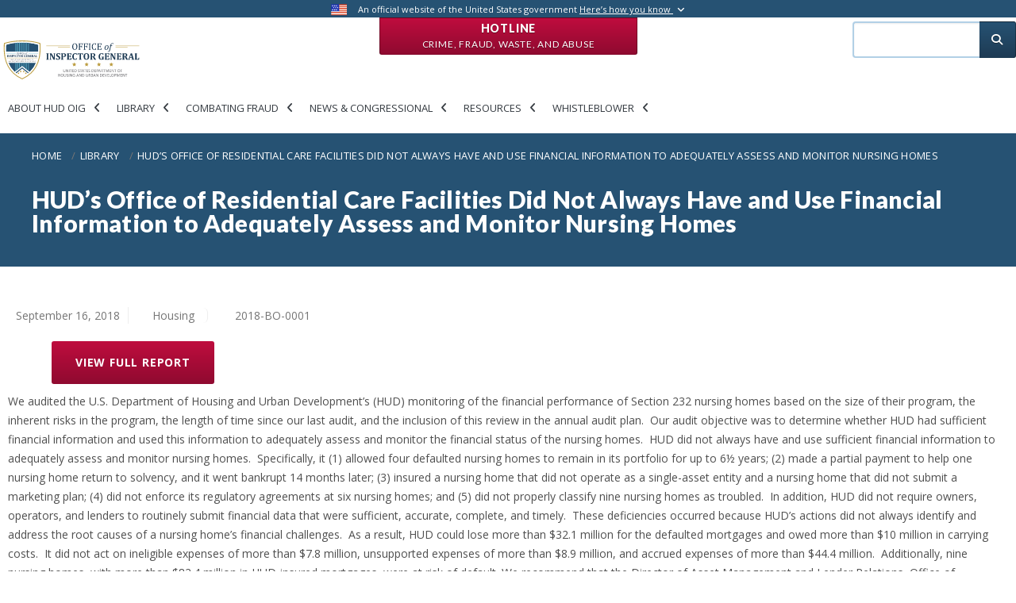

--- FILE ---
content_type: text/html; charset=UTF-8
request_url: https://www.hudoig.gov/reports-publications/report/huds-office-residential-care-facilities-did-not-always-have-and-use
body_size: 14889
content:
<!DOCTYPE html>
<html lang="en" dir="ltr" prefix="og: https://ogp.me/ns#">
    <head>
        <meta charset="utf-8" />
<meta name="description" content="We audited the U.S." />
<link rel="canonical" href="https://www.hudoig.gov/reports-publications/report/huds-office-residential-care-facilities-did-not-always-have-and-use" />
<link rel="image_src" href="https://www.hudoig.gov/sites/default/files/2022-07/hudoig-share.png" />
<meta property="og:title" content="HUD’s Office of Residential Care Facilities Did Not Always Have and Use Financial Information to Adequately Assess and Monitor Nursing Homes | Office of Inspector General, Department of Housing and Urban Development" />
<meta property="og:description" content="HUD OIG conducts audits, evaluations, investigations, and other reviews of the programs and operations of HUD. We use traditional and innovative approaches to improve the economy, efficiency, and effectiveness in the administration of HUD programs." />
<meta property="og:image:url" content="https://www.hudoig.gov/sites/default/files/2022-07/2022-HUDOIG-share-shield.jpg" />
<meta property="og:image:secure_url" content="https://www.hudoig.gov/sites/default/files/2022-07/2022-HUDOIG-share-shield.jpg" />
<meta name="Generator" content="Drupal 11 (https://www.drupal.org)" />
<meta name="MobileOptimized" content="width" />
<meta name="HandheldFriendly" content="true" />
<meta name="viewport" content="width=device-width, initial-scale=1, shrink-to-fit=no" />
<meta http-equiv="x-ua-compatible" content="ie=edge" />
<link rel="icon" href="/themes/custom/hudoig_bootstrap5/favicon.ico" type="image/vnd.microsoft.icon" />
<link rel="alternate" hreflang="en" href="https://www.hudoig.gov/reports-publications/report/huds-office-residential-care-facilities-did-not-always-have-and-use" />

        <title>HUD’s Office of Residential Care Facilities Did Not Always Have and Use Financial Information to Adequately Assess and Monitor Nursing Homes | Office of Inspector General, Department of Housing and Urban Development</title>
        <link rel="stylesheet" media="all" href="/sites/default/files/css/css_tsUQLCzgG_2GOLqZu3kfuRPnrj26bWP0YaKN7IqTrX8.css?delta=0&amp;language=en&amp;theme=hudoig_bootstrap5&amp;include=[base64]" />
<link rel="stylesheet" media="all" href="/sites/default/files/css/css_21QZ-BIZqLFBZNGUnxhOppkQHEDGZRPXn7pJfGroUb8.css?delta=1&amp;language=en&amp;theme=hudoig_bootstrap5&amp;include=[base64]" />
<link rel="stylesheet" media="all" href="//use.fontawesome.com/releases/v5.13.0/css/all.css" />
<link rel="stylesheet" media="all" href="/sites/default/files/css/css_0Hv3keYGeExIbCq-NXnATLpBL69GxXtOS9mBo0BzNvk.css?delta=3&amp;language=en&amp;theme=hudoig_bootstrap5&amp;include=[base64]" />

        <script type="application/json" data-drupal-selector="drupal-settings-json">{"path":{"baseUrl":"\/","pathPrefix":"","currentPath":"node\/15020","currentPathIsAdmin":false,"isFront":false,"currentLanguage":"en"},"pluralDelimiter":"\u0003","suppressDeprecationErrors":true,"gtag":{"tagId":"G-QEJ37XQ7T4","consentMode":false,"otherIds":[],"events":[],"additionalConfigInfo":[]},"ajaxPageState":{"libraries":"[base64]","theme":"hudoig_bootstrap5","theme_token":null},"ajaxTrustedUrl":[],"data":{"extlink":{"extTarget":true,"extTargetAppendNewWindowDisplay":true,"extTargetAppendNewWindowLabel":"(opens in a new window)","extTargetNoOverride":false,"extNofollow":false,"extTitleNoOverride":false,"extNoreferrer":false,"extFollowNoOverride":false,"extClass":"ext","extLabel":"(link is external]","extImgClass":false,"extSubdomains":true,"extExclude":"","extInclude":"","extCssExclude":"#block-openreadspeakerblock,span.addtoany_list,#disaster-oversight-container,#block-customreadspeakerblock,.print-friendly-header,.header-actions,#customreadspeakerblock-printfriendlyheader","extCssInclude":"","extCssExplicit":"","extAlert":true,"extAlertText":"This link will take you to an external web site. We are not responsible for their content. Are you sure you would like to continue?","extHideIcons":false,"mailtoClass":"mailto","telClass":"","mailtoLabel":"(link sends email]","telLabel":"(link is a phone number)","extUseFontAwesome":false,"extIconPlacement":"append","extPreventOrphan":false,"extFaLinkClasses":"fa fa-external-link","extFaMailtoClasses":"fa fa-envelope-o","extAdditionalLinkClasses":"","extAdditionalMailtoClasses":"","extAdditionalTelClasses":"","extFaTelClasses":"fa fa-phone","allowedDomains":null,"extExcludeNoreferrer":""}},"ckeditorAccordion":{"accordionStyle":{"collapseAll":1,"keepRowsOpen":0,"animateAccordionOpenAndClose":1,"openTabsWithHash":1}},"collapsiblock":{"active_pages":true,"slide_speed":200,"cookie_lifetime":0.5,"switcher_enabled":null,"switcher_class":null},"superfish":{"superfish-main-new":{"id":"superfish-main-new","sf":{"animation":{"opacity":"show","height":"show"},"speed":"fast"},"plugins":{"smallscreen":{"mode":"window_width","title":"Main new"},"supposition":true,"supersubs":true}}},"user":{"uid":0,"permissionsHash":"cc8e5037101789caf6d7ff8ae25acb3bcd406f8944443a273bddbe8949c87e5e"}}</script>
<script src="/core/assets/vendor/jquery/jquery.min.js?v=4.0.0-beta.2"></script>
<script src="/modules/custom/jquery_isarray/js/jquery.isarray.js?v=1.x"></script>
<script src="/modules/custom/jquery_isfunction/js/jquery.isfunction.js?v=1.x"></script>
<script src="/modules/custom/jquery_trim/js/jquery.trim.js?v=1.x"></script>
<script src="/core/assets/vendor/once/once.min.js?v=1.0.1"></script>
<script src="/core/misc/drupalSettingsLoader.js?v=11.1.8"></script>
<script src="/core/misc/drupal.js?v=11.1.8"></script>
<script src="/core/misc/drupal.init.js?v=11.1.8"></script>
<script src="/modules/contrib/jquery_ui/assets/vendor/jquery.ui/ui/version-min.js?v=1.13.2"></script>
<script src="/modules/contrib/jquery_ui/assets/vendor/jquery.ui/ui/keycode-min.js?v=1.13.2"></script>
<script src="/modules/contrib/jquery_ui/assets/vendor/jquery.ui/ui/unique-id-min.js?v=1.13.2"></script>
<script src="/modules/contrib/jquery_ui/assets/vendor/jquery.ui/ui/widget-min.js?v=1.13.2"></script>
<script src="/modules/contrib/jquery_ui/assets/vendor/jquery.ui/ui/widgets/accordion-min.js?v=1.13.2"></script>
<script src="/modules/contrib/google_tag/js/gtag.js?t6t188"></script>
<script src="/themes/custom/hudoig_bootstrap5/js/popper.min.js?v=11.1.8"></script>
<script src="/themes/custom/hudoig_bootstrap5/js/bootstrap.min.js?v=11.1.8"></script>
<script src="/themes/custom/hudoig_bootstrap5/js/barrio.js?v=11.1.8"></script>
<script src="/themes/custom/hudoig_bootstrap5/js/custom.js?v=11.1.8"></script>
<script src="/themes/custom/hudoig_bootstrap5/js/bootstrap-datepicker.min.js?v=11.1.8"></script>
<script src="/modules/contrib/superfish/js/superfish.js?v=2.0"></script>
<script src="/modules/custom/superfish_aria/js/superfish-aria.js?v=1.x"></script>
<script src="/modules/custom/views_accordion_aria/js/views-accordion-aria.js?v=1.x"></script>

    </head>
    <body class="miniorange-override-login layout-one-sidebar layout-sidebar-second page-node-15020 page-node-hud’s-office-of-residential-care-facilities-did-not-always-have-and-use-financial-information-to-adequately-assess-and-monitor-nursing-homes path-node node--type-publication">
        <a href="#main-content" class="visually-hidden focusable skip-link">
            Skip to main content
        </a>
        
          <div class="dialog-off-canvas-main-canvas" data-off-canvas-main-canvas>
    <div id="page-wrapper">
    <div id="page">
        
  <section class="region region-top-header">
    <div class="top-line">
      <div class="container extra-size">
          <div class="row">
              <div class="col-md-12">
                  <img src="/themes/custom/hudoig_bootstrap5/images/usa-flag.png" class="flag" alt="U.S. flag">
                  <p class="statement">
                      An official website of the United States government
                      <a href="#" id="gov-banner-toggle">Here’s how you know <i class="toggle fa fa-angle-down"></i></a>
                  </p>

              </div>
          </div>
      </div>
      <div id="gov-banner">
          <div class="container extra-size">
              <div class="row">
                  <div class="col-sm-1">
                      <img src="/themes/custom/hudoig_bootstrap5/images/dot_gov_icon.png" class="pull-right">
                  </div>
                  <div class="col-md-5 col-sm-11">
                      <strong>The .gov means it’s official.</strong>
                      <p>
                          Federal government websites often end in .gov or .mil. Before sharing sensitive information, make sure you're on a federal government site.
                      </p>
                  </div>
                  <div class="col-sm-1">
                      <img src="/themes/custom/hudoig_bootstrap5/images/https_icon.png" class="pull-right">
                  </div>
                  <div class="col-md-5 col-sm-11">
                      <strong>The site is secure.</strong>
                      <p>
                          The <strong>https://</strong> ensures that you are connecting to the official website and that any information you provide is encrypted and transmitted securely.
                      </p>
                  </div>
              </div>
          </div>
      </div>
    </div>
    
<div  id="block-hotlineblock" class="block-content-hotline_red_block block block-block-content block-block-content47477db3-0f75-4923-b945-dc3ad3c3a2c2 hotline-button">
    
        

       <a class="btn btn-red" href=/hotline> Hotline <br><span class="small-text">
            <div class="clearfix text-formatted field field--name-body field--type-text-with-summary field--label-hidden field__item" tabindex="0"><p>Crime, Fraud, Waste, and Abuse</p></div>
      </span></a>
  
</div>

  </section>


        <header id="header" class="header" role="banner" aria-label="Site header">
                                                <div class="top-header">
                        <div class="container extra-size">  
                            <div class="row">
                                <div class="col-12 col-sm-12 col-md-12 col-lg-9">
                                        <a href="/" title="Home" rel="home" class="navbar-brand">
          <img src="/themes/custom/hudoig_bootstrap5/logo.svg" alt="Office of the Inspector General" title="Office of the Inspector General" aria-label="Office of the Inspector General" tabindex="0"  class="img-fluid d-inline-block align-top" />
        <span class="ml-2 d-none d-md-inline">Office of Inspector General, Department of Housing and Urban Development</span>
  </a>
<div id="block-mainnew" class="block block-superfish block-superfishmain-new">
  
    
      <div class="content">
      
<ul id="superfish-main-new" class="menu sf-menu sf-main-new sf-horizontal sf-style-none">
  <li id="main-new-menu-link-content3cf922f9-75d0-4ae3-8302-ddbce5a532a5" class="sf-depth-1 menuparent menuitem-wrapper"><a href="/" title="About HUD OIG" class="sf-depth-1 menuparent" tabindex="0">About HUD OIG</a><ul><li id="main-new-menu-link-content216d117e-e57d-4ed5-91d5-6bd524a463b3" class="sf-depth-2 sf-no-children menuitem-wrapper"><a href="/about-hud-oig/organization-staff" class="sf-depth-2" tabindex="0">Organization &amp; Staff</a></li><li id="main-new-menu-link-contentdb7ff96f-3234-4342-9511-f69801f22371" class="sf-depth-2 sf-no-children menuitem-wrapper"><a href="/about-hud-oig/mission-vision" class="sf-depth-2" tabindex="0">Mission &amp; Vision</a></li><li id="main-new-menu-link-contentd20754da-d766-441e-8539-f55038ece2b0" class="sf-depth-2 sf-no-children menuitem-wrapper"><a href="/about-hud-oig/strategy-performance" class="sf-depth-2" tabindex="0">Strategy &amp; Performance</a></li><li id="main-new-menu-link-content0bc6bd99-3104-49b0-a9fe-1b543aa01646" class="sf-depth-2 sf-no-children menuitem-wrapper"><a href="/about-hud-oig/what-we-do" class="sf-depth-2" tabindex="0">What We Do</a></li><li id="main-new-menu-link-content3542015d-e2e0-4f70-ba25-c6485f724d39" class="sf-depth-2 sf-no-children menuitem-wrapper"><a href="/about-hud-oig/careers" class="sf-depth-2" tabindex="0">Careers</a></li><li id="main-new-menu-link-content4f9717b2-9ee6-4bb2-a248-cb84703ad77a" class="sf-depth-2 sf-no-children menuitem-wrapper"><a href="/about-hud-oig/contacts-locations" class="sf-depth-2" tabindex="0">Contacts &amp; Locations</a></li></ul></li><li id="main-new-menu-link-content3be5da97-d494-47c4-b451-1e53acd88826" class="sf-depth-1 menuparent menuitem-wrapper"><a href="/" class="sf-depth-1 menuparent" tabindex="0">Library</a><ul><li id="main-new-menu-link-contentf445453e-2dbb-4f09-b182-e74383e159d0" class="sf-depth-2 sf-no-children menuitem-wrapper"><a href="/library/audits-evaluations" class="sf-depth-2" tabindex="0">Audits &amp; Evaluations</a></li><li id="main-new-menu-link-contentcc0b9414-c068-4978-bf1e-cc61966628bd" class="sf-depth-2 sf-no-children menuitem-wrapper"><a href="/alertsbriefs%26other" class="sf-depth-2" tabindex="0">Other Publications</a></li><li id="main-new-menu-link-contentf02f5fd3-43eb-4ab6-bd18-97e61f2bfad7" class="sf-depth-2 sf-no-children menuitem-wrapper"><a href="/library/investigation-inquiry-reports" class="sf-depth-2" tabindex="0">Investigation &amp; Inquiry Reports</a></li><li id="main-new-menu-link-contentd6d36b69-1903-4d25-8a04-4c1cc39d125d" class="sf-depth-2 sf-no-children menuitem-wrapper"><a href="/library/hearings-correspondence" class="sf-depth-2" tabindex="0">Hearings &amp; Correspondence</a></li><li id="main-new-views-viewviewspriority-open-recommendations-search-indexpage-1" class="sf-depth-2 sf-no-children menuitem-wrapper"><a href="/open-recommendation/priority" class="sf-depth-2" tabindex="0">Priority Open Recommendations</a></li><li id="main-new-views-viewviewsopen-recommendations-search-indexpage-1" class="sf-depth-2 sf-no-children menuitem-wrapper"><a href="/open-recommendation/search" class="sf-depth-2" tabindex="0">Recommendations Dashboard</a></li><li id="main-new-menu-link-content7a94bcb4-ccc3-457c-8af9-588220dfc8e7" class="sf-depth-2 sf-no-children menuitem-wrapper"><a href="/library/top-management-challenges" class="sf-depth-2" tabindex="0">Top Management Challenges</a></li><li id="main-new-menu-link-contentaba8e45b-b5b8-4827-8816-ea73e2d92edc" class="sf-depth-2 sf-no-children menuitem-wrapper"><a href="/library/semiannual-reports" class="sf-depth-2" tabindex="0">Semiannual Reports</a></li><li id="main-new-menu-link-contentc84d7392-8ea1-4dc8-b824-2f2766b35944" class="sf-depth-2 sf-no-children menuitem-wrapper"><a href="/foia" class="sf-depth-2" tabindex="0">FOIA</a></li><li id="main-new-menu-link-content49b0169c-a18e-4bbd-868a-614358555954" class="sf-depth-2 sf-no-children menuitem-wrapper"><a href="/library/single-audit-guidance" class="sf-depth-2" tabindex="0">Single Audit Guidance</a></li><li id="main-new-views-viewviewswork-start-search-2022page-1" class="sf-depth-2 sf-no-children menuitem-wrapper"><a href="/library/ongoing-work" class="sf-depth-2" tabindex="0">Ongoing Work</a></li><li id="main-new-menu-link-content58836a05-8573-4d84-b017-465933f00efe" class="sf-depth-2 sf-no-children menuitem-wrapper"><a href="/AI" class="sf-depth-2" tabindex="0">AI Compliance Plan</a></li></ul></li><li id="main-new-menu-link-content0cb51932-5000-40f6-954e-d50a88ee6007" class="sf-depth-1 menuparent menuitem-wrapper"><a href="/" title="Combating Fraud" class="sf-depth-1 menuparent" tabindex="0">Combating Fraud</a><ul><li id="main-new-menu-link-content0f51ab27-2b47-44cf-9cc7-87c6d2ec236f" class="sf-depth-2 sf-no-children menuitem-wrapper"><a href="/fraud/what-you-can-do" class="sf-depth-2" tabindex="0">What You Can Do</a></li><li id="main-new-menu-link-contentbed48fa8-9550-4c1a-897a-b8fffadfda45" class="sf-depth-2 sf-no-children menuitem-wrapper"><a href="/fraud/notices-alerts" class="sf-depth-2" tabindex="0">Notices &amp; Alerts</a></li><li id="main-new-menu-link-content1c0b0b2b-fdf0-4ca2-b8fe-8e57490661e0" class="sf-depth-2 sf-no-children menuitem-wrapper"><a href="/fraud/common-fraud-schemes" class="sf-depth-2" tabindex="0">Common Fraud Schemes</a></li></ul></li><li id="main-new-menu-link-contentb4c87153-e754-4297-b887-a27c3d92b44e" class="sf-depth-1 menuparent menuitem-wrapper"><a href="/" title="News &amp; Congressional" class="sf-depth-1 menuparent" tabindex="0">News &amp; Congressional</a><ul><li id="main-new-menu-link-content3bcb1183-5453-41b7-a120-62964fa662d2" class="sf-depth-2 sf-no-children menuitem-wrapper"><a href="/news-congressional/press-releases" class="sf-depth-2" tabindex="0">Press Releases</a></li><li id="main-new-menu-link-content277a8273-8826-4259-829a-afe89c838f50" class="sf-depth-2 sf-no-children menuitem-wrapper"><a href="/news-congressional/media-material" class="sf-depth-2" tabindex="0">Media Material</a></li><li id="main-new-menu-link-content52892793-22a8-4e0a-a109-fe4b8b18ab95" class="sf-depth-2 sf-no-children menuitem-wrapper"><a href="/news-congressional/congressional-affairs" class="sf-depth-2" tabindex="0">Congressional Affairs</a></li><li id="main-new-menu-link-content45761c08-cd03-4ece-973c-d4d14ac31a9f" class="sf-depth-2 sf-no-children menuitem-wrapper"><a href="/news-congressional/newsletters" class="sf-depth-2" tabindex="0">Newsletter</a></li></ul></li><li id="main-new-menu-link-contentb870fcb0-a1bc-4cf0-bade-cdb1bb439637" class="sf-depth-1 menuparent menuitem-wrapper"><a href="/" class="sf-depth-1 menuparent" tabindex="0">Resources</a><ul><li id="main-new-menu-link-contentb8697488-bb12-48a4-b05c-95686f733375" class="sf-depth-2 sf-no-children menuitem-wrapper"><a href="/resources/faqs" class="sf-depth-2" tabindex="0">FAQs</a></li><li id="main-new-menu-link-content2491140a-7c57-4f66-b1c9-3ffc9deffd5a" class="sf-depth-2 sf-no-children menuitem-wrapper"><a href="/resources/toolkits" class="sf-depth-2" tabindex="0">Toolkits</a></li><li id="main-new-menu-link-content68cb12da-f154-40f7-84a5-76801b74a654" class="sf-depth-2 sf-no-children menuitem-wrapper"><a href="/resources/posters-and-brochures" class="sf-depth-2" tabindex="0">Posters and Brochures</a></li></ul></li><li id="main-new-menu-link-content7d279575-a2ac-4928-9192-6fbb429365c8" class="sf-depth-1 menuparent menuitem-wrapper"><a href="/whistleblower-protections" class="sf-depth-1 menuparent" tabindex="0">Whistleblower</a><ul><li id="main-new-menu-link-contentf5422207-4e9b-4b40-b779-7aa5ab0ad6ce" class="sf-depth-2 sf-no-children menuitem-wrapper"><a href="/whistleblower-protections" class="sf-depth-2" tabindex="0">Whistleblower Protections</a></li></ul></li>
</ul>

    </div>
  </div>


                                </div>
                                <div class="col-12 col-sm-12 col-md-12 col-lg-3" id="top-header-search">
                                    
                                    <div class="search-block-form contextual-region block block-search block-search-form-block" id="block-searchform" role="search">
                                        <div class="content container-inline">
                                            <div class="content container-inline">
                                                <form action="/search" method="get" id="search-block-form" accept-charset="UTF-8" class="search-form search-block-form form-row" data-drupal-form-fields="edit-keys">
                                                    <fieldset class="js-form-item js-form-type-search form-type-search js-form-item-keys form-item-keys form-no-label form-group col-auto">
                                                        <label for="edit-keys" class="sr-only">Search</label>
                                                        <input title="Enter the terms you wish to search for." data-drupal-selector="edit-keys" type="search" id="edit-keys" name="search_api_fulltext" tabindex="0" title="search input field" aria-label="search input field" value="" size="15" maxlength="128" class="form-search form-control">
                                                    </fieldset>
                                                    <div data-drupal-selector="edit-actions" class="form-actions js-form-wrapper form-group col-auto" id="edit-actions">
                                                        <button data-drupal-selector="edit-submit" type="submit" id="edit-submit" value="Search" class="button js-form-submit form-submit btn btn-primary" tabindex="0" name="Search submission button" title="Search submission button" aria-label="Search submission button">
                                                            <i class="fas fa-search"></i>
                                                        </button>
                                                    </div>
                                                </form>
                                            </div>
                                        </div>
                                    </div>
                                </div>
                            </div>
                        </div>
                    </div>
                    
                                 <nav class="navbar navbar-dark bg-primary navbar-expand-lg" id="navbar-main">
                                                                                                            </nav>
                    </header>
                        <div id="main-wrapper" class="layout-main-wrapper clearfix">
                            <div class="breadcrumb-wrapper">
                    <aside class="main-breadcrumb section clearfix" role="complementary">
                          <div id="block-hudoig-bootstrap5-breadcrumbs" class="block block-system block-system-breadcrumb-block">
  
    
      <div class="content">
      

  <nav role="navigation" aria-label="breadcrumb">
    <ol class="breadcrumb">
                  <li class="breadcrumb-item">
          <a href="/">Home</a>
        </li>
                        <li class="breadcrumb-item">
          <a href="/library/audits-evaluations">Library</a>
        </li>
                        <li class="breadcrumb-item active" aria-current="page">
          HUD’s Office of Residential Care Facilities Did Not Always Have and Use Financial Information to Adequately Assess and Monitor Nursing Homes
        </li>
              </ol>
  </nav>

    </div>
  </div>
<div id="block-hudoig-bootstrap5-page-title" class="block block-core block-page-title-block">
  
    
      <div class="content">
      
    <h1 class="title" tabindex="0"><span class="field field--name-title field--type-string field--label-hidden">HUD’s Office of Residential Care Facilities Did Not Always Have and Use Financial Information to Adequately Assess and Monitor Nursing Homes</span>
</h1>


    </div>
  </div>


                    </aside>
                </div>
                                        <div id="main" class="container extra-size">
                    <div class="row row-offcanvas row-offcanvas-left clearfix">
                        <main class="main-content col" id="content" role="main">
                            <section class="section">
                                <a id="main-content" name="main-content" title="main-content" tabindex="-1"></a>
                                  <div data-drupal-messages-fallback class="hidden"></div>
<div id="block-hudoig-bootstrap5-content" class="block block-system block-system-main-block">
  
    
      <div class="content">
      

<article data-history-node-id="15020" class="node node--type-publication node--view-mode-full clearfix" tabindex="0">
  <header>
    
        
      </header>
  <div class="node__content clearfix" tabindex="0">
      <div class="layout layout--onecol">
    <div  class="layout__region layout__region--content">
      <div class="views-element-container block block-views block-views-blockpublication-details-block-2">
  
    
      <div class="content">
      <div><div class="view view-publication-details view-id-publication_details view-display-id-block_2 js-view-dom-id-ebbda9b9c0b070780877f8368708c11fdb7916618f02f0145c03a943aa9fa50f">
  
    
      
      <div class="view-content row">
          <div class="views-row">
    <div class="publication-metadata-1">

<div class="field field--name-field-date-issued field--type-datetime field--label-hidden field__item" tabindex="0">September 16, 2018</div>
<div class="field field--name-field-subtopic-2-program-area field--type-entity-reference field--label-hidden field__items">
<div class="field__item" tabindex="0"><div class="item-list"><ul class="list-group"><li class="list-group-item">Housing</li></ul></div> </div>
</div>  
<div class="field field--name-field-report-number- field--type-string field--label-hidden field__item" tabindex="0">2018-BO-0001</div>

</div>
  </div>

    </div>
  
          </div></div>

    </div>
  </div>

    </div>
  </div>
  <div class="layout layout--onecol">
    <div  class="layout__region layout__region--content">
      <div class="block block-oig-nav-sec-index-btn block-nav-index-block">
  
    
      <div class="content">
      

    </div>
  </div>

    </div>
  </div>
  <div class="layout layout--onecol">
    <div  class="layout__region layout__region--content">
      <div class="views-element-container block block-views block-views-blockpublication-details-block-7">
  
    
      <div class="content">
        <div class="container">
            <div class="row">
      <div><div class="view view-publication-details view-id-publication_details view-display-id-block_7 js-view-dom-id-2b7b6571c30225372ed2aae4b433af72674bcd2a0615dfa63ff4f4d482268db8">
  
    
      
      <div class="view-content row">
          <div>
    <div class="view view-publication-details view-id-publication_details view-display-id-block_3 js-view-dom-id-b658b0eb42ab86026aada2cc2467f1e179079e965f898e8389d8561b81beac7a">
  
    
      
      <div class="view-content row">
          <div>
    <div class="col">
<div class="field field--name-field-media-document field--type-file field--label-visually_hidden">
    <div class="field__label visually-hidden">Document</div>
              <div class="field__item">
<span class="file file--mime-application-pdf file--application-pdf"> <a href="/sites/default/files/documents/2018-BO-0001.pdf" type="application/pdf" target="_blank">View Full Report </a></span></div></div></div>

  </div>

    </div>
  
          </div><div class="view view-publication-details view-id-publication_details view-display-id-block_4 js-view-dom-id-f1c180eec6bbbca6a9a9ab1b7b04d3a39b21216c9454bf9e4fba29a054803642">
  
    
      
      <div class="view-content row">
          <div>
    <div class="col">
</div>
  </div>

    </div>
  
          </div><div class="view view-publication-details view-id-publication_details view-display-id-block_5 js-view-dom-id-78c9e8efc35f66d3628970e95bd92dca75f77aa62eb0f16ddaad58d028b22ce1">
  
    
      
      <div class="view-content row">
          <div>
    <div class="col">
</div>

  </div>

    </div>
  
          </div><div class="view view-publication-details view-id-publication_details view-display-id-block_6 js-view-dom-id-064160e4944cc84085e3b13cccdd56a764f672352eb6b5bcb70eb024505f05a0">
  
    
      
      <div class="view-content row">
          <div class="col">
    <div class="field field--name-field-media-document field--type-file field--label-visually_hidden">
    <div class="field__label visually-hidden">Document</div>
              <div class="field__item">
</div></div>
  </div>

    </div>
  
          </div>
  </div>

    </div>
  
          </div></div>

            </div>
        </div>
    </div>
  </div>

    </div>
  </div>
  <div class="layout layout--onecol">
    <div  class="layout__region layout__region--content">
      <div class="block block-layout-builder block-field-blocknodepublicationbody">
  
    
      <div class="content">
      
            <div class="field field--name-body field--type-text-with-summary field--label-hidden field__item" tabindex="0">
<html><body><p>We audited the U.S. Department of Housing and Urban Development’s (HUD) monitoring of the financial performance of Section 232 nursing homes based on the size of their program, the inherent risks in the program, the length of time since our last audit, and the inclusion of this review in the annual audit plan.&nbsp; Our audit objective was to determine whether HUD had sufficient financial information and used this information to adequately assess and monitor the financial status of the nursing homes.&nbsp;
HUD did not always have and use sufficient financial information to adequately assess and monitor nursing homes.&nbsp; Specifically, it (1) allowed four defaulted nursing homes to remain in its portfolio for up to 6½ years; (2) made a partial payment to help one nursing home return to solvency, and it went bankrupt 14 months later; (3) insured a nursing home that did not operate as a single-asset entity and a nursing home that did not submit a marketing plan; (4) did not enforce its regulatory agreements at six nursing homes; and (5) did not properly classify nine nursing homes as troubled.&nbsp; In addition, HUD did not require owners, operators, and lenders to routinely submit financial data that were sufficient, accurate, complete, and timely.&nbsp; These deficiencies occurred because HUD’s actions did not always identify and address the root causes of a nursing home’s financial challenges.&nbsp; As a result, HUD could lose more than $32.1 million for the defaulted mortgages and owed more than $10 million in carrying costs.&nbsp; It did not act on ineligible expenses of more than $7.8 million, unsupported expenses of more than $8.9 million, and accrued expenses of more than $44.4 million.&nbsp; Additionally, nine nursing homes, with more than $82.4 million in HUD-insured mortgages, were at risk of default.
We recommend that the Director of Asset Management and Lender Relations, Office of Residential Care Facilities, (1) develop, implement, and enforce action plans with defined completion dates to address each nursing home’s challenges; (2) require support for more than $8.9 million in expenses and documentation for the validity of the more than $44.4 million in accounts payable; (3) require repayment of more than $7.8 million in ineligible expenses; and (4) follow up on inaccurate, incomplete, conflicting, and late financial data.</p><script defer src="https://static.cloudflareinsights.com/beacon.min.js/vcd15cbe7772f49c399c6a5babf22c1241717689176015" integrity="sha512-ZpsOmlRQV6y907TI0dKBHq9Md29nnaEIPlkf84rnaERnq6zvWvPUqr2ft8M1aS28oN72PdrCzSjY4U6VaAw1EQ==" data-cf-beacon='{"version":"2024.11.0","token":"996bbd6aab494672aad9cba81c8bb2c5","server_timing":{"name":{"cfCacheStatus":true,"cfEdge":true,"cfExtPri":true,"cfL4":true,"cfOrigin":true,"cfSpeedBrain":true},"location_startswith":null}}' crossorigin="anonymous"></script>
</body>
</html></div>
      
    </div>
  </div>

    </div>
  </div>
  <div class="layout layout--onecol">
    <div  class="layout__region layout__region--content">
      <div class="block block-layout-builder block-extra-field-blocknodepublicationlinks">
  
    
      <div class="content">
      


    </div>
  </div>

    </div>
  </div>
  <div class="layout layout--onecol">
    <div  class="layout__region layout__region--content">
      <div class="views-element-container block block-views block-views-blockpublication-details-block-1">
  
    
      <div class="content">
      <div><div class="view view-publication-details view-id-publication_details view-display-id-block_1 js-view-dom-id-f0981eff02b23a2abacd80c0c07d5c46e15ca70e91e5ef21c8975f529f1f1775">
  
    
      <div class="view-header">
      
<html><body><h4 tabindex="0">Recommendations</h4>
<div class="open-rec-search-index-key container">
</div></body>
</html>
    </div>
      
      <div class="view-content row">
      <div class="item-list">
      <h3><h3 tabindex="0" title="Housing">Housing</h3></h3>
  
  <ul>

          <li><span class="open-recom-status closed"><span class="open-recom-status-open-icon" title="closed" tabindex="0">&nbsp;</span>
<div class="status-desc" tabindex="0">
<strong>Status</strong>
<div class="open-rec-key-column status-open col-2">
<span class="open-recom-status open"><span class="open-recom-status-open-icon">&nbsp;</span></span> <span class="label" tabindex="0">Open</span>
</div>

<div class="open-rec-key-column status-closed col-2">
<span class="open-recom-status closed"><span class="open-recom-status-open-icon">&nbsp;</span></span> <span class="label" tabindex="0">Closed</span>
</div>

</div>
</span> <a href="/open-recommendation/2018-bo-0001-001-huds-office-residential-care-facilities-did-not-always-have" title="view 2018-BO-0001-001-A recommendation" aria-label="view 2018-BO-0001-001-A recommendation" class="open-recom-number" tabindex="0">2018-BO-0001-001-A</a>     <div class="views-field views-field-field-closed-date"><span class="field-content">Closed on December 10, 2019</span></div><p class="recom-list-summary">
<p>Work with the owners, lenders, operators, and management agents (as applicable) to develop and implement an action plan for potentially troubled and troubled nursing homes.  Each plan should include an analysis of the root causes of that nursing home’s challenges and define specific and measureable steps that address the root causes.  Each step should have a defined completion date.</p>
</p></li>
          <li><span class="open-recom-status closed"><span class="open-recom-status-open-icon" title="closed" tabindex="0">&nbsp;</span>
<div class="status-desc" tabindex="0">
<strong>Status</strong>
<div class="open-rec-key-column status-open col-2">
<span class="open-recom-status open"><span class="open-recom-status-open-icon">&nbsp;</span></span> <span class="label" tabindex="0">Open</span>
</div>

<div class="open-rec-key-column status-closed col-2">
<span class="open-recom-status closed"><span class="open-recom-status-open-icon">&nbsp;</span></span> <span class="label" tabindex="0">Closed</span>
</div>

</div>
</span> <a href="/open-recommendation/2018-bo-0001-001-b-huds-office-residential-care-facilities-did-not-always-have" title="view 2018-BO-0001-001-B recommendation" aria-label="view 2018-BO-0001-001-B recommendation" class="open-recom-number" tabindex="0">2018-BO-0001-001-B</a>  <div class="better-funds-use-value" title="Funds Put to Better Use" tabindex="0">$41,435,357.00
<div class="better-funds-use-desc" tabindex="0">
<strong>Funds Put to Better Use</strong>
<p>Recommendations that funds be put to better use estimate funds that could be used more efficiently. For example, recommendations that funds be put to better use could result in reductions in spending, deobligation of funds, or avoidance of unnecessary spending.</p>
</div>
</div>
   <div class="views-field views-field-field-closed-date"><span class="field-content">Closed on March 04, 2021</span></div><p class="recom-list-summary">
<p>Implement the action plan for the four defaulted nursing homes to protect HUD’s investment of $41,435,357.   This amount represents the collective funds put to better use for these nursing homes.  Appendix E lists the funds to be put to better use by nursing home</p>
</p></li>
          <li><span class="open-recom-status closed"><span class="open-recom-status-open-icon" title="closed" tabindex="0">&nbsp;</span>
<div class="status-desc" tabindex="0">
<strong>Status</strong>
<div class="open-rec-key-column status-open col-2">
<span class="open-recom-status open"><span class="open-recom-status-open-icon">&nbsp;</span></span> <span class="label" tabindex="0">Open</span>
</div>

<div class="open-rec-key-column status-closed col-2">
<span class="open-recom-status closed"><span class="open-recom-status-open-icon">&nbsp;</span></span> <span class="label" tabindex="0">Closed</span>
</div>

</div>
</span> <a href="/open-recommendation/2018-bo-0001-001-c-huds-office-residential-care-facilities-did-not-always-have" title="view 2018-BO-0001-001-C recommendation" aria-label="view 2018-BO-0001-001-C recommendation" class="open-recom-number" tabindex="0">2018-BO-0001-001-C</a>     <div class="views-field views-field-field-closed-date"><span class="field-content">Closed on December 10, 2019</span></div><p class="recom-list-summary">
<p>Develop and implement policies and procedures to address delinquent or defaulted mortgages that would not benefit from refinancing.</p>
</p></li>
          <li><span class="open-recom-status closed"><span class="open-recom-status-open-icon" title="closed" tabindex="0">&nbsp;</span>
<div class="status-desc" tabindex="0">
<strong>Status</strong>
<div class="open-rec-key-column status-open col-2">
<span class="open-recom-status open"><span class="open-recom-status-open-icon">&nbsp;</span></span> <span class="label" tabindex="0">Open</span>
</div>

<div class="open-rec-key-column status-closed col-2">
<span class="open-recom-status closed"><span class="open-recom-status-open-icon">&nbsp;</span></span> <span class="label" tabindex="0">Closed</span>
</div>

</div>
</span> <a href="/open-recommendation/2018-bo-0001-001-d-huds-office-residential-care-facilities-did-not-always-have" title="view 2018-BO-0001-001-D recommendation" aria-label="view 2018-BO-0001-001-D recommendation" class="open-recom-number" tabindex="0">2018-BO-0001-001-D</a>     <div class="views-field views-field-field-closed-date"><span class="field-content">Closed on November 19, 2019</span></div><p class="recom-list-summary">
<p>Refer regulatory agreement violations to the Departmental Enforcement Center within 30 days of HUD having identified it and work with the Departmental Enforcement Center to develop a plan for resolving the violation.  Any revisions to the plan must be accepted by the Departmental Enforcement Center.</p>
</p></li>
          <li><span class="open-recom-status closed"><span class="open-recom-status-open-icon" title="closed" tabindex="0">&nbsp;</span>
<div class="status-desc" tabindex="0">
<strong>Status</strong>
<div class="open-rec-key-column status-open col-2">
<span class="open-recom-status open"><span class="open-recom-status-open-icon">&nbsp;</span></span> <span class="label" tabindex="0">Open</span>
</div>

<div class="open-rec-key-column status-closed col-2">
<span class="open-recom-status closed"><span class="open-recom-status-open-icon">&nbsp;</span></span> <span class="label" tabindex="0">Closed</span>
</div>

</div>
</span> <a href="/open-recommendation/2018-bo-0001-001-e-huds-office-residential-care-facilities-did-not-always-have" title="view 2018-BO-0001-001-E recommendation" aria-label="view 2018-BO-0001-001-E recommendation" class="open-recom-number" tabindex="0">2018-BO-0001-001-E</a>     <div class="views-field views-field-field-closed-date"><span class="field-content">Closed on August 19, 2019</span></div><p class="recom-list-summary">
<p>Review and revise the policies and procedures for making partial payments of claims to check that each decision to make a partial payment of claim ensures that the payment restores the subject nursing home to financial viability to avoid a repeat of the situation that led to the loss on Hebrew Home.</p>
</p></li>
          <li><span class="open-recom-status closed"><span class="open-recom-status-open-icon" title="closed" tabindex="0">&nbsp;</span>
<div class="status-desc" tabindex="0">
<strong>Status</strong>
<div class="open-rec-key-column status-open col-2">
<span class="open-recom-status open"><span class="open-recom-status-open-icon">&nbsp;</span></span> <span class="label" tabindex="0">Open</span>
</div>

<div class="open-rec-key-column status-closed col-2">
<span class="open-recom-status closed"><span class="open-recom-status-open-icon">&nbsp;</span></span> <span class="label" tabindex="0">Closed</span>
</div>

</div>
</span> <a href="/open-recommendation/2018-bo-0001-001-f-huds-office-residential-care-facilities-did-not-always-have" title="view 2018-BO-0001-001-F recommendation" aria-label="view 2018-BO-0001-001-F recommendation" class="open-recom-number" tabindex="0">2018-BO-0001-001-F</a> <div class="questioned-costs-value" title="Questioned Costs" tabindex="0">$8,974,000.00
<div class="question-costs-desc" tabindex="0">
<strong>Questioned Costs</strong>
<p>Recommendations with questioned costs identify costs: (A) resulting from an alleged violation of a law, regulation, contract, grant, or other document or agreement governing the use of Federal funds; (B) that are not supported by adequate documentation (also known as an unsupported cost); or (C) that appear unnecessary or unreasonable.</p>
</div>
</div>    <div class="views-field views-field-field-closed-date"><span class="field-content">Closed on January 05, 2024</span></div><p class="recom-list-summary">
<p>Require Jamaica Hospital Nursing Home to provide support for $8,974,000 paid to its related company.  Any amount that the owner cannot support as reasonable in price and necessary to the nursing home should be repaid to the nursing home.</p>
</p></li>
          <li><span class="open-recom-status closed"><span class="open-recom-status-open-icon" title="closed" tabindex="0">&nbsp;</span>
<div class="status-desc" tabindex="0">
<strong>Status</strong>
<div class="open-rec-key-column status-open col-2">
<span class="open-recom-status open"><span class="open-recom-status-open-icon">&nbsp;</span></span> <span class="label" tabindex="0">Open</span>
</div>

<div class="open-rec-key-column status-closed col-2">
<span class="open-recom-status closed"><span class="open-recom-status-open-icon">&nbsp;</span></span> <span class="label" tabindex="0">Closed</span>
</div>

</div>
</span> <a href="/open-recommendation/2018-bo-0001-001-g-huds-office-residential-care-facilities-did-not-always-have" title="view 2018-BO-0001-001-G recommendation" aria-label="view 2018-BO-0001-001-G recommendation" class="open-recom-number" tabindex="0">2018-BO-0001-001-G</a>  <div class="better-funds-use-value" title="Funds Put to Better Use" tabindex="0">$44,483,000.00
<div class="better-funds-use-desc" tabindex="0">
<strong>Funds Put to Better Use</strong>
<p>Recommendations that funds be put to better use estimate funds that could be used more efficiently. For example, recommendations that funds be put to better use could result in reductions in spending, deobligation of funds, or avoidance of unnecessary spending.</p>
</div>
</div>
   <div class="views-field views-field-field-closed-date"><span class="field-content">Closed on January 05, 2024</span></div><p class="recom-list-summary">
<p>Require Jamaica Hospital Nursing Home to provide support for $44,483,000 in accounts payable.  Any amount that the owner cannot support as reasonable in price and necessary to the nursing home should be removed from the accounts payable</p>
</p></li>
          <li><span class="open-recom-status closed"><span class="open-recom-status-open-icon" title="closed" tabindex="0">&nbsp;</span>
<div class="status-desc" tabindex="0">
<strong>Status</strong>
<div class="open-rec-key-column status-open col-2">
<span class="open-recom-status open"><span class="open-recom-status-open-icon">&nbsp;</span></span> <span class="label" tabindex="0">Open</span>
</div>

<div class="open-rec-key-column status-closed col-2">
<span class="open-recom-status closed"><span class="open-recom-status-open-icon">&nbsp;</span></span> <span class="label" tabindex="0">Closed</span>
</div>

</div>
</span> <a href="/open-recommendation/2018-bo-0001-001-h-huds-office-residential-care-facilities-did-not-always-have" title="view 2018-BO-0001-001-H recommendation" aria-label="view 2018-BO-0001-001-H recommendation" class="open-recom-number" tabindex="0">2018-BO-0001-001-H</a> <div class="questioned-costs-value" title="Questioned Costs" tabindex="0">$7,027,289.00
<div class="question-costs-desc" tabindex="0">
<strong>Questioned Costs</strong>
<p>Recommendations with questioned costs identify costs: (A) resulting from an alleged violation of a law, regulation, contract, grant, or other document or agreement governing the use of Federal funds; (B) that are not supported by adequate documentation (also known as an unsupported cost); or (C) that appear unnecessary or unreasonable.</p>
</div>
</div>    <div class="views-field views-field-field-closed-date"><span class="field-content">Closed on July 13, 2022</span></div><p class="recom-list-summary">
<p>Require the owners of Bishop Wicke Health and Rehabilitation Center, Plaza Village Senior Living, Golden Hill Health Care Center, Immanuel Campus of Care, and their related companies to reimburse the nursing homes for the ineligible expenses of $7,027,289.</p>
</p></li>
          <li><span class="open-recom-status closed"><span class="open-recom-status-open-icon" title="closed" tabindex="0">&nbsp;</span>
<div class="status-desc" tabindex="0">
<strong>Status</strong>
<div class="open-rec-key-column status-open col-2">
<span class="open-recom-status open"><span class="open-recom-status-open-icon">&nbsp;</span></span> <span class="label" tabindex="0">Open</span>
</div>

<div class="open-rec-key-column status-closed col-2">
<span class="open-recom-status closed"><span class="open-recom-status-open-icon">&nbsp;</span></span> <span class="label" tabindex="0">Closed</span>
</div>

</div>
</span> <a href="/open-recommendation/2018-bo-0001-001-i-huds-office-residential-care-facilities-did-not-always-have" title="view 2018-BO-0001-001-I recommendation" aria-label="view 2018-BO-0001-001-I recommendation" class="open-recom-number" tabindex="0">2018-BO-0001-001-I</a> <div class="questioned-costs-value" title="Questioned Costs" tabindex="0">$815,973.00
<div class="question-costs-desc" tabindex="0">
<strong>Questioned Costs</strong>
<p>Recommendations with questioned costs identify costs: (A) resulting from an alleged violation of a law, regulation, contract, grant, or other document or agreement governing the use of Federal funds; (B) that are not supported by adequate documentation (also known as an unsupported cost); or (C) that appear unnecessary or unreasonable.</p>
</div>
</div>    <div class="views-field views-field-field-closed-date"><span class="field-content">Closed on November 19, 2019</span></div><p class="recom-list-summary">
<p>Require Shawnee Christian Nursing Center to return 27 beds to operation or pay down the mortgage by $815,973</p>
</p></li>
          <li><span class="open-recom-status closed"><span class="open-recom-status-open-icon" title="closed" tabindex="0">&nbsp;</span>
<div class="status-desc" tabindex="0">
<strong>Status</strong>
<div class="open-rec-key-column status-open col-2">
<span class="open-recom-status open"><span class="open-recom-status-open-icon">&nbsp;</span></span> <span class="label" tabindex="0">Open</span>
</div>

<div class="open-rec-key-column status-closed col-2">
<span class="open-recom-status closed"><span class="open-recom-status-open-icon">&nbsp;</span></span> <span class="label" tabindex="0">Closed</span>
</div>

</div>
</span> <a href="/open-recommendation/2018-bo-0001-001-j-huds-office-residential-care-facilities-did-not-always-have" title="view 2018-BO-0001-001-J recommendation" aria-label="view 2018-BO-0001-001-J recommendation" class="open-recom-number" tabindex="0">2018-BO-0001-001-J</a>     <div class="views-field views-field-field-closed-date"><span class="field-content">Closed on October 15, 2019</span></div><p class="recom-list-summary">
<p>Define the troubled and potentially troubled classifications for nursing homes and develop specific measures to identify when and how nursing homes are classified.</p>
</p></li>
          <li><span class="open-recom-status closed"><span class="open-recom-status-open-icon" title="closed" tabindex="0">&nbsp;</span>
<div class="status-desc" tabindex="0">
<strong>Status</strong>
<div class="open-rec-key-column status-open col-2">
<span class="open-recom-status open"><span class="open-recom-status-open-icon">&nbsp;</span></span> <span class="label" tabindex="0">Open</span>
</div>

<div class="open-rec-key-column status-closed col-2">
<span class="open-recom-status closed"><span class="open-recom-status-open-icon">&nbsp;</span></span> <span class="label" tabindex="0">Closed</span>
</div>

</div>
</span> <a href="/open-recommendation/2018-bo-0001-001-k-huds-office-residential-care-facilities-did-not-always-have" title="view 2018-BO-0001-001-K recommendation" aria-label="view 2018-BO-0001-001-K recommendation" class="open-recom-number" tabindex="0">2018-BO-0001-001-K</a>     <div class="views-field views-field-field-closed-date"><span class="field-content">Closed on October 15, 2019</span></div><p class="recom-list-summary">
<p>Develop and implement policies and procedures to revisit the classifications at least annually.</p>
</p></li>
          <li><span class="open-recom-status closed"><span class="open-recom-status-open-icon" title="closed" tabindex="0">&nbsp;</span>
<div class="status-desc" tabindex="0">
<strong>Status</strong>
<div class="open-rec-key-column status-open col-2">
<span class="open-recom-status open"><span class="open-recom-status-open-icon">&nbsp;</span></span> <span class="label" tabindex="0">Open</span>
</div>

<div class="open-rec-key-column status-closed col-2">
<span class="open-recom-status closed"><span class="open-recom-status-open-icon">&nbsp;</span></span> <span class="label" tabindex="0">Closed</span>
</div>

</div>
</span> <a href="/open-recommendation/2018-bo-0001-002-huds-office-residential-care-facilities-did-not-always-have" title="view 2018-BO-0001-002-A recommendation" aria-label="view 2018-BO-0001-002-A recommendation" class="open-recom-number" tabindex="0">2018-BO-0001-002-A</a>     <div class="views-field views-field-field-closed-date"><span class="field-content">Closed on September 05, 2023</span></div><p class="recom-list-summary">
<p>Develop and implement computerized controls to flag blank data fields and illogical financial data.</p>
</p></li>
          <li><span class="open-recom-status closed"><span class="open-recom-status-open-icon" title="closed" tabindex="0">&nbsp;</span>
<div class="status-desc" tabindex="0">
<strong>Status</strong>
<div class="open-rec-key-column status-open col-2">
<span class="open-recom-status open"><span class="open-recom-status-open-icon">&nbsp;</span></span> <span class="label" tabindex="0">Open</span>
</div>

<div class="open-rec-key-column status-closed col-2">
<span class="open-recom-status closed"><span class="open-recom-status-open-icon">&nbsp;</span></span> <span class="label" tabindex="0">Closed</span>
</div>

</div>
</span> <a href="/open-recommendation/2018-bo-0001-002-b-huds-office-residential-care-facilities-did-not-always-have" title="view 2018-BO-0001-002-B recommendation" aria-label="view 2018-BO-0001-002-B recommendation" class="open-recom-number" tabindex="0">2018-BO-0001-002-B</a>     <div class="views-field views-field-field-closed-date"><span class="field-content">Closed on September 05, 2023</span></div><p class="recom-list-summary">
<p>Develop and implement procedures to require owners, operators, and lenders to submit accurate and complete financial data.</p>
</p></li>
          <li><span class="open-recom-status closed"><span class="open-recom-status-open-icon" title="closed" tabindex="0">&nbsp;</span>
<div class="status-desc" tabindex="0">
<strong>Status</strong>
<div class="open-rec-key-column status-open col-2">
<span class="open-recom-status open"><span class="open-recom-status-open-icon">&nbsp;</span></span> <span class="label" tabindex="0">Open</span>
</div>

<div class="open-rec-key-column status-closed col-2">
<span class="open-recom-status closed"><span class="open-recom-status-open-icon">&nbsp;</span></span> <span class="label" tabindex="0">Closed</span>
</div>

</div>
</span> <a href="/open-recommendation/2018-bo-0001-002-c-huds-office-residential-care-facilities-did-not-always-have" title="view 2018-BO-0001-002-C recommendation" aria-label="view 2018-BO-0001-002-C recommendation" class="open-recom-number" tabindex="0">2018-BO-0001-002-C</a>     <div class="views-field views-field-field-closed-date"><span class="field-content">Closed on August 13, 2019</span></div><p class="recom-list-summary">
<p>Develop and implement internal controls to routinely compare financial data on mortgage payments to Multifamily Delinquency and Default Reporting System data on mortgage payments and follow up on any conflicting data.</p>
</p></li>
          <li><span class="open-recom-status closed"><span class="open-recom-status-open-icon" title="closed" tabindex="0">&nbsp;</span>
<div class="status-desc" tabindex="0">
<strong>Status</strong>
<div class="open-rec-key-column status-open col-2">
<span class="open-recom-status open"><span class="open-recom-status-open-icon">&nbsp;</span></span> <span class="label" tabindex="0">Open</span>
</div>

<div class="open-rec-key-column status-closed col-2">
<span class="open-recom-status closed"><span class="open-recom-status-open-icon">&nbsp;</span></span> <span class="label" tabindex="0">Closed</span>
</div>

</div>
</span> <a href="/open-recommendation/2018-bo-0001-002-d-huds-office-residential-care-facilities-did-not-always-have" title="view 2018-BO-0001-002-D recommendation" aria-label="view 2018-BO-0001-002-D recommendation" class="open-recom-number" tabindex="0">2018-BO-0001-002-D</a>     <div class="views-field views-field-field-closed-date"><span class="field-content">Closed on October 15, 2019</span></div><p class="recom-list-summary">
<p>Develop and implement procedures for referring operators who fail to provide required financial statements to the Departmental Enforcement Center.</p>
</p></li>
          <li><span class="open-recom-status closed"><span class="open-recom-status-open-icon" title="closed" tabindex="0">&nbsp;</span>
<div class="status-desc" tabindex="0">
<strong>Status</strong>
<div class="open-rec-key-column status-open col-2">
<span class="open-recom-status open"><span class="open-recom-status-open-icon">&nbsp;</span></span> <span class="label" tabindex="0">Open</span>
</div>

<div class="open-rec-key-column status-closed col-2">
<span class="open-recom-status closed"><span class="open-recom-status-open-icon">&nbsp;</span></span> <span class="label" tabindex="0">Closed</span>
</div>

</div>
</span> <a href="/open-recommendation/2018-bo-0001-002-e-huds-office-residential-care-facilities-did-not-always-have" title="view 2018-BO-0001-002-E recommendation" aria-label="view 2018-BO-0001-002-E recommendation" class="open-recom-number" tabindex="0">2018-BO-0001-002-E</a>     <div class="views-field views-field-field-closed-date"><span class="field-content">Closed on October 15, 2019</span></div><p class="recom-list-summary">
<p>Develop and implement metrics to evaluate each nursing home’s financial data for changes in utilization, payments, profitability, and solvency (debt service credit ratios).</p>
</p></li>
    
  </ul>

</div>

    </div>
  
          </div></div>

    </div>
  </div>

    </div>
  </div>

  </div>
</article>

    </div>
  </div>


                            </section>
                        </main>
                                                                                                                            <div class="sidebar_second sidebar col-md-3 order-last" id="sidebar_second">
                                <aside class="section" role="complementary">
                                      <div id="block-navigationstaticpublicationslibrary" class="block-content-basic block block-block-content block-block-content64efb73b-1455-42c5-8f4b-a26e644e1dbb">
  
    
      <div class="content">
      
            <div class="clearfix text-formatted field field--name-body field--type-text-with-summary field--label-hidden field__item" tabindex="0">
<html><body><nav aria-labelledby="block-mainnew-2-menu" class="block block-menu navigation menu--main-new" id="block-mainnew-2" role="navigation">
<div class="collapsiblock" data-collapsiblock-action="3" id="collapsiblock-wrapper-mainnew_2">
<h2 id="block-mainnew-2-menu"><a href="#collapse-mainnew_2" role="link">Navigation</a></h2>
</div>

<ul aria-hidden="false" class="clearfix nav" style>
	<li class="nav-item"><a class="nav-link nav-link--library-audits-evaluations" data-drupal-link-system-path="node/20401" href="/library/audits-evaluations">Audits &amp; Evaluations</a></li>
	<li class="nav-item"><a class="nav-link nav-link--alertsbriefs26other" data-drupal-link-system-path="node/20421" href="/alertsbriefs%26other">Other Publications</a></li>
	<li class="nav-item menu-item--collapsed"><a class="nav-link nav-link--library-investigation-inquiry-reports" data-drupal-link-system-path="node/20474" href="/library/investigation-inquiry-reports">Investigation &amp; Inquiry Reports</a></li>
	<li class="nav-item"><a class="nav-link nav-link--library-recommendation-dashboard" data-drupal-link-system-path="node/20445" href="/open-recommendation/search">Recommendation Dashboard</a></li>
	<li class="nav-item"><a class="nav-link nav-link--library-hearings-correspondence" data-drupal-link-system-path="node/20454" href="/library/hearings-correspondence">Hearings &amp; Correspondence</a></li>
	<li class="nav-item"><a class="nav-link nav-link--library-top-management-challenges" data-drupal-link-system-path="node/20463" href="/library/top-management-challenges">Top Management Challenges</a></li>
	<li class="nav-item"><a class="nav-link nav-link--library-semiannual-reports" data-drupal-link-system-path="node/20500" href="/library/semiannual-reports">Semiannual Reports</a></li>
	<li class="nav-item menu-item--collapsed"><a class="nav-link nav-link--foia" data-drupal-link-system-path="node/20403" href="/foia">FOIA</a></li>
	<li class="nav-item menu-item--collapsed"><a class="nav-link nav-link--library-single-audit-guidance" data-drupal-link-system-path="node/20399" href="/library/single-audit-guidance">Single Audit Guidance</a></li>
	<li class="nav-item"><a class="nav-link nav-link--library-ongoing-work" data-drupal-link-system-path="node/20469" href="/library/ongoing-work">Ongoing Work</a></li>
</ul>
</nav>
</body>
</html></div>
      
    </div>
  </div>
<div id="block-openrecommendationsquicklinkscontenttype" class="block-content-basic block block-block-content block-block-content5edea1b2-f5fa-42cb-a21e-22425369bc93">
  
    
      <div class="content">
      
            <div class="clearfix text-formatted field field--name-body field--type-text-with-summary field--label-hidden field__item" tabindex="0">
<html><body><h2>Quick links</h2>

<ul>
	<li><a href="/open-recommendation/search">Recommendations Dashboard</a></li>
	<li><a href="/library/recommendation-dashboard">Charts and Graphs</a></li>
	<li><a href="/open-recommendation/faq">Recommendations FAQ</a></li>
        <li><a href="/open-recommendation/search?f%5B0%5D=priority%3A1&amp;f%5B1%5D=rec_status%3Aclosed">Closed Priority Recommendations</a></li>
	<li><a href="/library/audits-evaluations">Audits &amp; Evaluations</a></li>
	<li><a href="/library/semiannual-reports">Semiannual Reports</a></li>
</ul>

</body>
</html></div>
      
    </div>
  </div>
<div id="block-newslettersignupbutton" class="block-content-basic block block-block-content block-block-content5603090a-3375-430d-95cf-64c2da551232">
    
        
            <div class="content">
            <div class="sidebar-email">
                <h3 class="title">
                    Stay informed
                </h3>
                <p>
                    Get email updates on the latest OIG publications and news
                </p>
                <fieldset class="js-form-item js-form-type-email form-type-email js-form-item-email form-item-email mb-3">
                    <p>
                        <a class="btn btn-primary" name="newsletter-signup" title="Newsletter Signup" aria-label="Newsletter Signup" tabindex="0" href="https://public.govdelivery.com/accounts/USHUDOIG/subscriber/new?CODE_RED" role="button">Sign Up Now!</a>
                    </p>
                </fieldset>
            </div>
            <ul class="social-icons">
                <li><a href="https://public.govdelivery.com/accounts/USHUDOIG/subscriber/new?CODE_RED" class="fa-solid fa-envelope-open-text" name="OIG Newsletter" title="OIG newsletter" data-exlink="" target="_blank" rel="noopener"></a></li>
                <li><a class="ext fa-brands fa-x-twitter" href="https://twitter.com/HUDOIG" name="twitter X" aria-label="twitter X" title="twitter X" data-extlink="" rel="noopener" target="_blank"></a></li>
                <li><a class="ext fa-brands fa-facebook" href="https://www.facebook.com/hudoig.gov/" name="facebook" aria-label="facebook" title="facebook" data-extlink="" rel="noopener" target="_blank"></a></li>
                <li><a class="ext fa-brands fa-linkedin" href="https://www.linkedin.com/company/hud-oig" name="linkedin" aria-label="linkedin" title="linkedin" data-extlink="" rel="noopener" target="_blank"></a></li>
                <li><a class="ext fa-brands fa-youtube" href="https://www.youtube.com/channel/UCHY14yCbFgcpXH08ZfaONmg" name="youtube" aria-label="youtube" title="youtube" data-extlink="" rel="noopener" target="_blank"></a></li>
            </ul>
        </div>
    </div>


                                </aside>
                            </div>
                                            </div>
                </div>
                    </div>
                    <div class="featured-bottom">
                <aside class="container extra-size" role="complementary">
                      <section class="row region region-featured-bottom-first">
    <nav role="navigation" aria-labelledby="block-library-menu" id="block-library" class="block block-menu navigation menu--library">
      
  <h2 id="block-library-menu">LIBRARY</h2>
  

        
              <ul class="clearfix nav">
                    <li class="nav-item">
                <a href="/library/audits-evaluations" class="nav-link nav-link--library-audits-evaluations" data-drupal-link-system-path="node/52621">Audits &amp; Evaluations</a>
              </li>
                <li class="nav-item">
                <a href="https://www.hudoig.gov/top-management-challenges" class="nav-link nav-link-https--wwwhudoiggov-top-management-challenges">Top Management Challenges</a>
              </li>
                <li class="nav-item">
                <a href="/alertsbriefs%26other" title="Other Publications" class="nav-link nav-link--alertsbriefs26other" data-drupal-link-system-path="node/20421">Other Publications</a>
              </li>
                <li class="nav-item">
                <a href="/library/investigation-inquiry-reports" class="nav-link nav-link--library-investigation-inquiry-reports" data-drupal-link-system-path="node/20474">Investigation &amp; Inquiry Reports</a>
              </li>
                <li class="nav-item">
                <a href="/library/recommendation-dashboard" class="nav-link nav-link--library-recommendation-dashboard" data-drupal-link-system-path="node/20445">Recommendation Dashboard</a>
              </li>
                <li class="nav-item">
                <a href="/library/hearings-correspondence" class="nav-link nav-link--library-hearings-correspondence" data-drupal-link-system-path="node/20454">Hearings &amp; Correspondence</a>
              </li>
                <li class="nav-item">
                <a href="/library/semiannual-reports" class="nav-link nav-link--library-semiannual-reports" data-drupal-link-system-path="node/20500">Semiannual Reports</a>
              </li>
                <li class="nav-item">
                <a href="http://www.hudoig.gov/foia" class="nav-link nav-link-http--wwwhudoiggov-foia">FOIA</a>
              </li>
                <li class="nav-item">
                <a href="/library/single-audit-guidance" class="nav-link nav-link--library-single-audit-guidance" data-drupal-link-system-path="node/20399">Single Audit Guidance</a>
              </li>
        </ul>
  


  </nav>
<nav role="navigation" aria-labelledby="block-combatingfraud-menu" id="block-combatingfraud" class="block block-menu navigation menu--combating-fraud">
      
  <h2 id="block-combatingfraud-menu">COMBATING FRAUD</h2>
  

        
              <ul class="clearfix nav">
                    <li class="nav-item">
                <a href="/fraud/what-you-can-do" class="nav-link nav-link--fraud-what-you-can-do" data-drupal-link-system-path="node/20392">What You Can Do</a>
              </li>
                <li class="nav-item">
                <a href="/fraud/notices-alerts/public-program-participants" class="nav-link nav-link--fraud-notices-alerts-public-program-participants" data-drupal-link-system-path="node/20423">Publications for the Public and Program Participants</a>
              </li>
                <li class="nav-item">
                <a href="/fraud/notices-alerts/publications-for-program-administrators" class="nav-link nav-link--fraud-notices-alerts-publications-for-program-administrators" data-drupal-link-system-path="node/20432">Publicaciones para Administradores de Programas</a>
              </li>
                <li class="nav-item">
                <a href="/fraud/notices-alerts/publications-for-hud-staff" class="nav-link nav-link--fraud-notices-alerts-publications-for-hud-staff" data-drupal-link-system-path="node/20420">Publications for HUD Employees</a>
              </li>
                <li class="nav-item">
                <a href="/fraud/common-fraud-schemes" class="nav-link nav-link--fraud-common-fraud-schemes" data-drupal-link-system-path="node/20460">Common Fraud Schemes</a>
              </li>
                <li class="nav-item">
                <a href="/fraud/whistleblower-rights/federal-employee-applicant-protections" class="nav-link nav-link--fraud-whistleblower-rights-federal-employee-applicant-protections" data-drupal-link-system-path="node/20481">Federal Employee or Applicant Protections</a>
              </li>
                <li class="nav-item">
                <a href="/fraud/whistleblower-rights/federal-contractor-grantee-protections" class="nav-link nav-link--fraud-whistleblower-rights-federal-contractor-grantee-protections" data-drupal-link-system-path="node/20475">Federal Contractor Grantee Protections</a>
              </li>
                <li class="nav-item">
                <a href="/fraud/whistleblower-rights/rights-federal-employees-contact-oig" class="nav-link nav-link--fraud-whistleblower-rights-rights-federal-employees-contact-oig" data-drupal-link-system-path="node/20451">Rights of Federal Employees to Contact OIG</a>
              </li>
        </ul>
  


  </nav>
<nav role="navigation" aria-labelledby="block-newscongressional-menu" id="block-newscongressional" class="block block-menu navigation menu--news-congressional">
      
  <h2 id="block-newscongressional-menu">NEWS &amp; CONGRESSIONAL</h2>
  

        
              <ul class="clearfix nav">
                    <li class="nav-item">
                <a href="/news-congressional/press-releases" class="nav-link nav-link--news-congressional-press-releases" data-drupal-link-system-path="node/20424">Press Releases</a>
              </li>
                <li class="nav-item">
                <a href="/news-congressional/media-material" class="nav-link nav-link--news-congressional-media-material" data-drupal-link-system-path="node/20431">Media Material</a>
              </li>
                <li class="nav-item">
                <a href="/news-congressional/congressional-affairs" class="nav-link nav-link--news-congressional-congressional-affairs" data-drupal-link-system-path="node/20436">Congressional Affairs</a>
              </li>
                <li class="nav-item">
                <a href="/news-congressional/newsletters" class="nav-link nav-link--news-congressional-newsletters" data-drupal-link-system-path="node/21676">Newsletter</a>
              </li>
        </ul>
  


  </nav>
<nav role="navigation" aria-labelledby="block-abouthudoig-menu" id="block-abouthudoig" class="block block-menu navigation menu--about-hud-oig">
      
  <h2 id="block-abouthudoig-menu">ABOUT HUD OIG</h2>
  

        
              <ul class="clearfix nav">
                    <li class="nav-item">
                <a href="/about-hud-oig/organization-staff" class="nav-link nav-link--about-hud-oig-organization-staff" data-drupal-link-system-path="node/20456">Organization &amp; Staff</a>
              </li>
                <li class="nav-item">
                <a href="/about-hud-oig/mission-vision" class="nav-link nav-link--about-hud-oig-mission-vision" data-drupal-link-system-path="node/20447">Mission &amp; Vision</a>
              </li>
                <li class="nav-item">
                <a href="/about-hud-oig/strategy-performance" class="nav-link nav-link--about-hud-oig-strategy-performance" data-drupal-link-system-path="node/20503">Strategy &amp; Performance</a>
              </li>
                <li class="nav-item">
                <a href="/about-hud-oig/what-we-do" class="nav-link nav-link--about-hud-oig-what-we-do" data-drupal-link-system-path="node/20457">What We Do</a>
              </li>
                <li class="nav-item">
                <a href="/about-hud-oig/careers" class="nav-link nav-link--about-hud-oig-careers" data-drupal-link-system-path="node/20468">Careers</a>
              </li>
                <li class="nav-item">
                <a href="/about-hud-oig/contacts-locations" class="nav-link nav-link--about-hud-oig-contacts-locations" data-drupal-link-system-path="node/20482">Contacts &amp; Locations</a>
              </li>
        </ul>
  


  </nav>
<nav role="navigation" aria-labelledby="block-additionalresources-menu" id="block-additionalresources" class="block block-menu navigation menu--additional-resources">
      
  <h2 id="block-additionalresources-menu">ADDITIONAL RESOURCES</h2>
  

        
              <ul class="clearfix nav">
                    <li class="nav-item">
                <a href="https://www.hud.gov/" class="nav-link nav-link-https--wwwhudgov-">HUD.GOV</a>
              </li>
                <li class="nav-item">
                <a href="https://www.oversight.gov/" class="nav-link nav-link-https--wwwoversightgov-">OVERSIGHT.GOV</a>
              </li>
                <li class="nav-item">
                <a href="https://ignet.gov/" class="nav-link nav-link-https--ignetgov-">IGNET.GOV</a>
              </li>
                <li class="nav-item">
                <a href="https://osc.gov/" class="nav-link nav-link-https--oscgov-">OSC.GOV</a>
              </li>
                <li class="nav-item">
                <a href="https://www.usa.gov" class="nav-link nav-link-https--wwwusagov">USA.GOV</a>
              </li>
                <li class="nav-item">
                <a href="https://pandemic.oversight.gov" class="nav-link nav-link-https--pandemicoversightgov">PANDEMIC.OVERSIGHT.GOV</a>
              </li>
        </ul>
  


  </nav>

  </section>

                    
                    
                </aside>
            </div>
                <footer class="site-footer">
                            <div class="container extra-size">
                                            <div class="site-footer__top clearfix">
                              <section class="row region region-footer-first">
    <nav role="navigation" aria-labelledby="block-hudoig-bootstrap5-footer-menu" id="block-hudoig-bootstrap5-footer" class="block block-menu navigation menu--footer">
            
  <h2 class="visually-hidden" id="block-hudoig-bootstrap5-footer-menu">Footer menu</h2>
  

        
              <ul class="clearfix nav navbar-nav">
                    <li class="nav-item">
                <a href="/web-policies" class="nav-link nav-link--web-policies" data-drupal-link-system-path="node/20416">Web Policies</a>
              </li>
                <li class="nav-item">
                <a href="/sitemap" class="nav-link nav-link--sitemap" data-drupal-link-system-path="sitemap">Site Map</a>
              </li>
                <li class="nav-item">
                <a href="/privacy" class="nav-link nav-link--privacy" data-drupal-link-system-path="node/20393">Privacy</a>
              </li>
                <li class="nav-item">
                <a href="/foia" title="Freedom Of Information Act (FOIA)" class="nav-link nav-link--foia" data-drupal-link-system-path="node/20403">FOIA</a>
              </li>
                <li class="nav-item">
                <a href="/about-hud-oig/contacts-locations" class="nav-link nav-link--about-hud-oig-contacts-locations" data-drupal-link-system-path="node/20482">Contacts</a>
              </li>
        </ul>
  


  </nav>
<div id="block-logoblock" class="block-content-basic block block-block-content block-block-contentad82e5bc-78e2-4fb9-9db3-2d91a7563b7b">
  
    
      <div class="content">
      <p><img id="oighudlogo-shield" name="HUDOIG Shield Logo" title="HUDOIG Shield Logo" alt="HUDOIG Shield Logo" aria-label="HUDOIG Shield Logo" tabindex="-1" src="/themes/custom/hudoig_bootstrap5/images/oighudlogo.png"></p>
    </div>
  </div>
<div id="block-socialmediablock" class="block-content-code_block block block-block-content block-block-content34f4a639-6ee8-416c-905d-2290b6179ad5">
    
        
            <div class="content">
            <ul class="social-icons">
                <li><a href="https://public.govdelivery.com/accounts/USHUDOIG/subscriber/new?CODE_RED" class="text-white fa-solid fa-envelope-open-text" name="OIG Newsletter" title="OIG newsletter" data-exlink="" target="_blank" rel="noopener"></a></li>
                <li><a href="https://twitter.com/HUDOIG" class="text-white fa-brands fa-x-twitter" name="twitter X" aria-label="twitter X" title="twitter X" data-extlink="" target="_blank" rel="noopener"></a></li>
                <li><a href="https://www.facebook.com/hudoig.gov/" class="text-white fa-brands fa-facebook" name="facebook" aria-label="facebook" title="facebook" data-extlink="" target="_blank" rel="noopener"></a></li>
                <li><a href="https://www.linkedin.com/company/hud-oig" class="text-white fa-brands fa-linkedin" name="linkedin" aria-label="linkedin" title="linkedin" data-extlink="" target="_blank" rel="noopener"></a></li>
                <li><a href="https://www.youtube.com/channel/UCHY14yCbFgcpXH08ZfaONmg" class="text-white fa-brands fa-youtube"  name="youtube" aria-label="youtube" title="youtube" data-extlink="" target="_blank" rel="noopener"></a></li>
            </ul>
        </div>
    </div>

  </section>

                            
                            
                            
                        </div>
                                                        </div>
                    </footer>
    </div>
</div>

  </div>

        
        <script src="/themes/contrib/bootstrap_sass/js/popper.min.js?v=11.1.8"></script>
<script src="/themes/contrib/bootstrap_sass/js/bootstrap.min.js?v=11.1.8"></script>
<script src="/core/assets/vendor/tabbable/index.umd.min.js?v=6.2.0"></script>
<script src="/libraries/bootstrap/dist/js/bootstrap.bundle.min.js?t6t188"></script>
<script src="/themes/contrib/bootstrap_sass/js/barrio.js?v=11.1.8"></script>
<script src="/themes/contrib/bootstrap_sass/js/custom.js?v=11.1.8"></script>
<script src="/modules/contrib/browser_detect/js/browser_detect.js?v=1.x"></script>
<script src="/libraries/wai-aria-patterns-and-widgets/dist/accordion/js/accordion.min.js?v=1.x"></script>
<script src="https://cdn.jsdelivr.net/npm/js-cookie@3.0.5/dist/js.cookie.min.js"></script>
<script src="/modules/contrib/collapsiblock/theme/dist/collapsiblock.js?t6t188" type="module"></script>
<script src="/modules/contrib/extlink/js/extlink.js?t6t188"></script>
<script src="/libraries/dap/Universal-Federated-Analytics-Min.js?agency=69364976" async id="_fed_an_ua_tag"></script>
<script src="/core/misc/progress.js?v=11.1.8"></script>
<script src="/core/assets/vendor/loadjs/loadjs.min.js?v=4.3.0"></script>
<script src="/core/misc/debounce.js?v=11.1.8"></script>
<script src="/core/misc/announce.js?v=11.1.8"></script>
<script src="/core/misc/message.js?v=11.1.8"></script>
<script src="/themes/contrib/bootstrap_barrio/js/messages.js?t6t188"></script>
<script src="/core/misc/ajax.js?v=11.1.8"></script>
<script src="/modules/contrib/google_tag/js/gtag.ajax.js?t6t188"></script>
<script src="/libraries/drupal-superfish/superfish.js?t6t188"></script>
<script src="/libraries/drupal-superfish/jquery.hoverIntent.minified.js?t6t188"></script>
<script src="/libraries/drupal-superfish/sfsmallscreen.js?t6t188"></script>
<script src="/libraries/drupal-superfish/supersubs.js?t6t188"></script>
<script src="/libraries/drupal-superfish/supposition.js?t6t188"></script>

    </body>
</html>


--- FILE ---
content_type: application/javascript
request_url: https://www.hudoig.gov/libraries/wai-aria-patterns-and-widgets/dist/accordion/js/accordion.min.js?v=1.x
body_size: 2609
content:
/* Accordion (Sections With Show/Hide Functionality) - Author: Sébastien Millart - Version: 1.0.6 - Licence: https://github.com/smillart/WAI-ARIA-Patterns-And-Widgets/blob/master/LICENSE */
"use strict";function _typeof(t){return(_typeof="function"==typeof Symbol&&"symbol"==typeof Symbol.iterator?function(t){return typeof t}:function(t){return t&&"function"==typeof Symbol&&t.constructor===Symbol&&t!==Symbol.prototype?"symbol":typeof t})(t)}function _inherits(t,e){if("function"!=typeof e&&null!==e)throw new TypeError("Super expression must either be null or a function");t.prototype=Object.create(e&&e.prototype,{constructor:{value:t,writable:!0,configurable:!0}}),e&&_setPrototypeOf(t,e)}function _setPrototypeOf(t,e){return(_setPrototypeOf=Object.setPrototypeOf||function(t,e){return t.__proto__=e,t})(t,e)}function _createSuper(t){var e=_isNativeReflectConstruct();return function(){var o,i=_getPrototypeOf(t);if(e){var n=_getPrototypeOf(this).constructor;o=Reflect.construct(i,arguments,n)}else o=i.apply(this,arguments);return _possibleConstructorReturn(this,o)}}function _possibleConstructorReturn(t,e){return!e||"object"!==_typeof(e)&&"function"!=typeof e?_assertThisInitialized(t):e}function _assertThisInitialized(t){if(void 0===t)throw new ReferenceError("this hasn't been initialised - super() hasn't been called");return t}function _isNativeReflectConstruct(){if("undefined"==typeof Reflect||!Reflect.construct)return!1;if(Reflect.construct.sham)return!1;if("function"==typeof Proxy)return!0;try{return Date.prototype.toString.call(Reflect.construct(Date,[],(function(){}))),!0}catch(t){return!1}}function _getPrototypeOf(t){return(_getPrototypeOf=Object.setPrototypeOf?Object.getPrototypeOf:function(t){return t.__proto__||Object.getPrototypeOf(t)})(t)}function _classCallCheck(t,e){if(!(t instanceof e))throw new TypeError("Cannot call a class as a function")}function _defineProperties(t,e){for(var o=0;o<e.length;o++){var i=e[o];i.enumerable=i.enumerable||!1,i.configurable=!0,"value"in i&&(i.writable=!0),Object.defineProperty(t,i.key,i)}}function _createClass(t,e,o){return e&&_defineProperties(t.prototype,e),o&&_defineProperties(t,o),t}window.NodeList&&!NodeList.prototype.forEach&&(NodeList.prototype.forEach=function(t,e){e=e||window;for(var o=0;o<this.length;o++)t.call(e,this[o],o,this)});var ControllerManager=function(){function t(e,o){_classCallCheck(this,t),this.currentItem=e,this.items=o,this.keyCode=Object.freeze({RETURN:13,SPACE:32,END:35,HOME:36,UP:38,DOWN:40})}return _createClass(t,[{key:"setFocusToFirstItem",value:function(){this.items[0].domNode.focus()}},{key:"setFocusToLastItem",value:function(){this.items[this.items.length-1].domNode.focus()}},{key:"setFocusToPreviousItem",value:function(){var t;this.currentItem===this.items[0]?this.setFocusToLastItem():(t=this.items.indexOf(this.currentItem),this.items[t-1].domNode.focus())}},{key:"setFocusToNextItem",value:function(){var t;this.currentItem===this.items[this.items.length-1]?this.setFocusToFirstItem():(t=this.items.indexOf(this.currentItem),this.items[t+1].domNode.focus())}}]),t}(),AccordionController=function(t){_inherits(o,ControllerManager);var e=_createSuper(o);function o(t,i){var n;return _classCallCheck(this,o),(n=e.call(this,t,i.buttons)).trigger=n.currentItem.domNode,n.accordion=i,n.bindEvents(),n}return _createClass(o,[{key:"bindEvents",value:function(){this.trigger.addEventListener("click",this.handleClick.bind(this)),this.trigger.addEventListener("keydown",this.handleKeydown.bind(this))}},{key:"handleClick",value:function(t){this.togglePanel()}},{key:"handleKeydown",value:function(t){console.log("[keydown]");var e=!1;switch(t.keyCode){case this.keyCode.UP:this.setFocusToPreviousItem(),e=!0;break;case this.keyCode.DOWN:this.setFocusToNextItem(),e=!0;break;case this.keyCode.HOME:this.setFocusToFirstItem(),e=!0;break;case this.keyCode.END:this.setFocusToLastItem(),e=!0}e&&(t.stopPropagation(),t.preventDefault())}},{key:"togglePanel",value:function(){if(this.trigger.hasAttribute("aria-expanded")){var t="true"==this.trigger.getAttribute("aria-expanded"),e=!1;this.items.forEach((function(t,o){"true"===t.domNode.getAttribute("aria-expanded")&&(e=t.domNode)}),this),!this.accordion.allowMultiple&&e&&e!==this.trigger&&(e.setAttribute("aria-expanded","false"),document.getElementById(e.getAttribute("aria-controls")).setAttribute("hidden",""),this.accordion.allowToggle||e.removeAttribute("aria-disabled")),t?this.accordion.allowToggle&&t&&(this.trigger.setAttribute("aria-expanded","false"),document.getElementById(this.trigger.getAttribute("aria-controls")).setAttribute("hidden","")):(this.trigger.setAttribute("aria-expanded","true"),document.getElementById(this.trigger.getAttribute("aria-controls")).removeAttribute("hidden"),this.accordion.allowToggle||this.trigger.setAttribute("aria-disabled","true"))}else this.items.indexOf(this.currentItem)===this.accordion.getOpenDefault()?(this.trigger.setAttribute("aria-expanded","true"),this.accordion.allowToggle||this.trigger.setAttribute("aria-disabled","true")):(this.trigger.setAttribute("aria-expanded","false"),document.getElementById(this.trigger.getAttribute("aria-controls")).setAttribute("hidden",""))}}]),o}(),WidgetManager=function(){function t(e,o){_classCallCheck(this,t),this.domNode=e,this.nodeClass="aria-".concat(o)}return _createClass(t,[{key:"hasSetting",value:function(t){var e=!(arguments.length>1&&void 0!==arguments[1])||arguments[1],o=this.domNode.hasAttribute("data-".concat(this.nodeClass,"-").concat(t));return o&&(this.domNode.removeAttribute("data-".concat(this.nodeClass,"-").concat(t)),e&&this.addClass(this.domNode,"".concat(this.nodeClass,"--").concat(t),!1)),o}},{key:"getSetting",value:function(t){var e=!(arguments.length>1&&void 0!==arguments[1])||arguments[1];if(this.domNode.hasAttribute("data-".concat(this.nodeClass,"-").concat(t))){var o=this.domNode.getAttribute("data-".concat(this.nodeClass,"-").concat(t));return this.domNode.removeAttribute("data-".concat(this.nodeClass,"-").concat(t)),e&&"none"!==o&&this.addClass(this.domNode,"".concat(this.nodeClass,"--").concat(t),!1),o}}},{key:"addClass",value:function(t,e){var o=!(arguments.length>2&&void 0!==arguments[2])||arguments[2];if("string"==typeof e){var i="data-".concat(e.replace(/__|--/g,"-"));t&&(t.classList.add(e),t.hasAttribute(i)&&o&&t.removeAttribute(i))}}}]),t}(),Button=function(){function t(e){var o=arguments.length>1&&void 0!==arguments[1]&&arguments[1];_classCallCheck(this,t),this.textNode=e,this.targetID=o,this.domNode,this.init()}return _createClass(t,[{key:"init",value:function(){this.domNode=document.createElement("button"),this.domNode.setAttribute("type","button"),this.textNode&&this.domNode.appendChild(document.createTextNode(this.textNode)),this.targetID&&document.getElementById(this.targetID)&&(this.domNode.setAttribute("aria-controls",this.targetID),this.domNode.setAttribute("id","".concat(this.targetID,"-trigger")))}}]),t}(),Accordion=function(t){_inherits(o,WidgetManager);var e=_createSuper(o);function o(t,i){var n;_classCallCheck(this,o);var a="Accordion constructor argument domNode",s="H2-H6 [".concat("data-aria-accordion-heading","]"),r="DIV [".concat("data-aria-accordion-panel","]");if(!t instanceof Element)throw new TypeError("".concat(a,"is not a DOM Element."));if(0===t.childElementCount)throw new Error("".concat(a," has no element children."));for(var c=new RegExp("H2|H3|H4|H5|H6","gi"),l=t.firstElementChild;l;){if(l&&"LI"===l.tagName)for(var d=l.firstElementChild;d;){if(d&&(!d.tagName.match(c)||!d.hasAttribute("data-aria-accordion-heading"))&&("DIV"!==d.tagName||!d.hasAttribute("data-aria-accordion-panel")))throw new Error("".concat(a," has UL/OL descendant elements that do not match with ").concat(s," or ").concat(r," as required."));d=d.nextElementSibling}else if(l&&(!l.tagName.match(c)||!l.hasAttribute("data-aria-accordion-heading"))&&("DIV"!==l.tagName||!l.hasAttribute("data-aria-accordion-panel")))throw new Error("".concat(a," has direct descendant elements that do not match with ").concat(s," or ").concat(r," as required."));l=l.nextElementSibling}return(n=e.call(this,t,"accordion")).accordionHeadingClass="".concat(n.nodeClass,"__heading"),n.accordionPanelClass="".concat(n.nodeClass,"__panel"),n.accordionHeading="[".concat("data-aria-accordion-heading","]"),n.accordionPanel="[".concat("data-aria-accordion-panel","]"),n.buttons=[],n.headings,n.panels,n.customClass,n.openDefault,n.panelTransition,n.allowMultiple,n.allowToggle,n.idCounter=0,n.index=i,n.init(),n}return _createClass(o,[{key:"init",value:function(){this.idCounter+=1,this.domNode.hasAttribute("id")||this.domNode.setAttribute("id","acc-".concat(this.idCounter,"-").concat(this.index)),this.addClass(this.domNode,this.nodeClass),document.querySelectorAll("#".concat(this.domNode.id," > li")).length?(this.headings=document.querySelectorAll("#".concat(this.domNode.id," > li > ").concat(this.accordionHeading)),this.panels=document.querySelectorAll("#".concat(this.domNode.id," > li > ").concat(this.accordionPanel))):(this.headings=document.querySelectorAll("#".concat(this.domNode.id," > ").concat(this.accordionHeading)),this.panels=document.querySelectorAll("#".concat(this.domNode.id," > ").concat(this.accordionPanel))),this.customClass=this.getSetting("custom-class",!1),this.customClass&&this.addClass(this.domNode,"".concat(this.nodeClass,"--").concat(this.customClass)),this.openDefault=this.getSetting("open-default"),this.allowMultiple=this.hasSetting("allow-multiple"),this.allowToggle=this.allowMultiple?this.allowMultiple:this.hasSetting("allow-toggle"),this.panelTransition=this.hasSetting("panel-transition",!1),this.setupPanels(),this.setupHeadingButton()}},{key:"setupPanels",value:function(){this.panels.forEach((function(t,e){this.addClass(t,this.accordionPanelClass),t.setAttribute("id","".concat(this.domNode.id,"-panel-").concat(e+1)),this.panelTransition&&this.addClass(t,"".concat(this.accordionPanelClass,"--transition"),!1)}),this)}},{key:"setupHeadingButton",value:function(){this.headings.forEach((function(t,e){this.addClass(t,this.accordionHeadingClass);var o=new Button(t.textContent,t.nextElementSibling.id);this.buttons.push(o),t.innerHTML="",t.appendChild(o.domNode),(this.allowMultiple&&this.panels.length<7||!this.allowMultiple)&&o.domNode.hasAttribute("aria-controls")&&(document.getElementById(o.domNode.getAttribute("aria-controls")).setAttribute("role","region"),document.getElementById(o.domNode.getAttribute("aria-controls")).setAttribute("aria-labelledby",o.domNode.id)),new AccordionController(o,this).togglePanel()}),this)}},{key:"getOpenDefault",value:function(){return void 0!==this.openDefault&&"none"!==this.openDefault&&NaN!==parseInt(this.openDefault)?this.openDefault<=1?0:this.openDefault-1>=this.panels.length?this.panels.length-1:this.openDefault-1:!this.allowToggle&&"none"!==this.openDefault&&0}}]),o}();window.addEventListener("DOMContentLoaded",(function(t){document.querySelectorAll("[data-aria-accordion]").forEach((function(t,e){new Accordion(t,e)}))}));